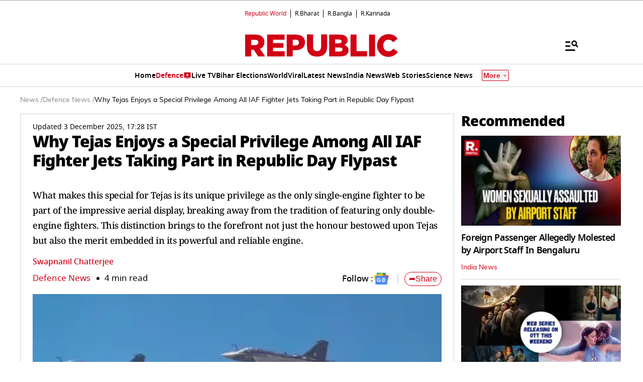

--- FILE ---
content_type: text/html; charset=utf-8
request_url: https://www.google.com/recaptcha/api2/aframe
body_size: 153
content:
<!DOCTYPE HTML><html><head><meta http-equiv="content-type" content="text/html; charset=UTF-8"></head><body><script nonce="DwGTDNGGsmCDZ60MMlN2kw">/** Anti-fraud and anti-abuse applications only. See google.com/recaptcha */ try{var clients={'sodar':'https://pagead2.googlesyndication.com/pagead/sodar?'};window.addEventListener("message",function(a){try{if(a.source===window.parent){var b=JSON.parse(a.data);var c=clients[b['id']];if(c){var d=document.createElement('img');d.src=c+b['params']+'&rc='+(localStorage.getItem("rc::a")?sessionStorage.getItem("rc::b"):"");window.document.body.appendChild(d);sessionStorage.setItem("rc::e",parseInt(sessionStorage.getItem("rc::e")||0)+1);localStorage.setItem("rc::h",'1769056190290');}}}catch(b){}});window.parent.postMessage("_grecaptcha_ready", "*");}catch(b){}</script></body></html>

--- FILE ---
content_type: text/javascript
request_url: https://www.republicworld.com/_app/immutable/chunks/DisplayAd.CNj0yNcO.js
body_size: 1465
content:
import{s as t,f as a,j as s,p as o,d,r as l,i as e,n as i,w as n,h as r,l as u,B as c,t as h,k as p}from"./scheduler.CytjAwvu.js";import{S as m,i as w,b as g,d as v,m as f,a as A,t as b,e as S}from"./index.DDegAWE3.js";import"./environmentConfig.Ck6yGs8a.js";import{p as C}from"./utils.CnKeVfVd.js";function k(t){let n;return{c(){n=a("div"),this.h()},l(t){n=s(t,"DIV",{id:!0}),o(n).forEach(d),this.h()},h(){l(n,"id",t[2])},m(t,a){e(t,n,a)},p:i,d(t){t&&d(n)}}}function $(t){let i,n,p,m,w,g,v,f;return{c(){i=a("amp-ad"),n=a("div"),p=r(),m=a("div"),this.h()},l(t){i=s(t,"AMP-AD",{width:!0,height:!0,type:!0,"data-slot":!0,"data-multi-size":!0});var a=o(i);n=s(a,"DIV",{placeholder:!0}),o(n).forEach(d),p=u(a),m=s(a,"DIV",{fallback:!0}),o(m).forEach(d),a.forEach(d),this.h()},h(){var a,s,o,d,e;l(n,"placeholder",""),l(m,"fallback",""),c(i,"width",w=(null==(a=t[1])?void 0:a.width)??"300"),c(i,"height",g=(null==(s=t[1])?void 0:s.height)??"250"),c(i,"type","doubleclick"),c(i,"data-slot",v=null==(o=t[1])?void 0:o.slot),c(i,"data-multi-size",f=(null==(d=t[1])?void 0:d.width)+"x"+(null==(e=t[1])?void 0:e.height))},m(t,a){e(t,i,a),h(i,n),h(i,p),h(i,m)},p(t,a){var s,o,d,l,e;2&a&&w!==(w=(null==(s=t[1])?void 0:s.width)??"300")&&c(i,"width",w),2&a&&g!==(g=(null==(o=t[1])?void 0:o.height)??"250")&&c(i,"height",g),2&a&&v!==(v=null==(d=t[1])?void 0:d.slot)&&c(i,"data-slot",v),2&a&&f!==(f=(null==(l=t[1])?void 0:l.width)+"x"+(null==(e=t[1])?void 0:e.height))&&c(i,"data-multi-size",f)},d(t){t&&d(i)}}}function y(t){let n;function r(t,a){return t[0]?$:k}let u=r(t),c=u(t);return{c(){n=a("div"),c.c(),this.h()},l(t){n=s(t,"DIV",{class:!0});var a=o(n);c.l(a),a.forEach(d),this.h()},h(){l(n,"class","adWrap")},m(t,a){e(t,n,a),c.m(n,null)},p(t,[a]){u===(u=r(t))&&c?c.p(t,a):(c.d(1),c=u(t),c&&(c.c(),c.m(n,null)))},i:i,o:i,d(t){t&&d(n),c.d()}}}function q(t,a,s){var o;let{adslot:d={}}=a,{usageCount:l=0}=a,{isAmp:e=!1}=a,{dataSlot:i=""}=a,{directload:r=0}=a,{type:u=null}=a,{background:c=!1}=a;const h=()=>"ad_"+Math.random().toString(36).slice(2),p=l>=1?(null==(o=null==d?void 0:d.id)?void 0:o.slice(0,-1))+h():(null==d?void 0:d.id)||h(),m={...d,size:C(d.size),elementId:p,refresh:!1,onViewport:"false"==d.onViewport||0==d.onViewport,background:!!c,collapse:!0};return n((()=>{requestIdleCallback((()=>{var t;window&&(r?null==(t=window.loadDirectAds)||t.call(window,p,d.slot,m.size,m.refresh,m.onViewport,!0,c):"TOP"===u?(window.onTopLoadAdsRequestAds||(window.onTopLoadAdsRequestAds=[]),window.onTopLoadAdsRequestAds.push(m)):"SCROLL"===u?(window.onScrollLoadAdsRequestAds||(window.onScrollLoadAdsRequestAds=[]),window.onScrollLoadAdsRequestAds.push(m)):(window.normalRequestAds||(window.normalRequestAds=[]),window.normalRequestAds.push(m)))}))})),t.$$set=t=>{"adslot"in t&&s(3,d=t.adslot),"usageCount"in t&&s(4,l=t.usageCount),"isAmp"in t&&s(0,e=t.isAmp),"dataSlot"in t&&s(1,i=t.dataSlot),"directload"in t&&s(5,r=t.directload),"type"in t&&s(6,u=t.type),"background"in t&&s(7,c=t.background)},[e,i,p,d,l,r,u,c]}class R extends m{constructor(a){super(),w(this,a,q,y,t,{adslot:3,usageCount:4,isAmp:0,dataSlot:1,directload:5,type:6,background:7})}}function V(t){let o,i="Advertisement";return{c(){o=a("h6"),o.textContent=i,this.h()},l(t){o=s(t,"H6",{class:!0,"data-svelte-h":!0}),"svelte-70vggh"!==p(o)&&(o.textContent=i),this.h()},h(){l(o,"class","svelte-tb5ond")},m(t,a){e(t,o,a)},d(t){t&&d(o)}}}function D(t){let i,n,c,p,m,w=t[5]&&V();return p=new R({props:{adslot:t[0],usageCount:t[1],isAmp:t[2],dataSlot:t[3],directload:t[4],type:t[6]}}),{c(){i=a("div"),w&&w.c(),n=r(),c=a("div"),g(p.$$.fragment),this.h()},l(t){i=s(t,"DIV",{class:!0});var a=o(i);w&&w.l(a),n=u(a),c=s(a,"DIV",{class:!0});var l=o(c);v(p.$$.fragment,l),l.forEach(d),a.forEach(d),this.h()},h(){l(c,"class","adWrap svelte-tb5ond"),l(i,"class","adWidget svelte-tb5ond")},m(t,a){e(t,i,a),w&&w.m(i,null),h(i,n),h(i,c),f(p,c,null),m=!0},p(t,[a]){t[5]?w||(w=V(),w.c(),w.m(i,n)):w&&(w.d(1),w=null);const s={};1&a&&(s.adslot=t[0]),2&a&&(s.usageCount=t[1]),4&a&&(s.isAmp=t[2]),8&a&&(s.dataSlot=t[3]),16&a&&(s.directload=t[4]),64&a&&(s.type=t[6]),p.$set(s)},i(t){m||(A(p.$$.fragment,t),m=!0)},o(t){b(p.$$.fragment,t),m=!1},d(t){t&&d(i),w&&w.d(),S(p)}}}function x(t,a,s){let{adslot:o={}}=a,{usageCount:d=0}=a,{isAmp:l=!1}=a,{dataSlot:e=""}=a,{directload:i=!1}=a,{background:n=!0}=a,{type:r=null}=a;return t.$$set=t=>{"adslot"in t&&s(0,o=t.adslot),"usageCount"in t&&s(1,d=t.usageCount),"isAmp"in t&&s(2,l=t.isAmp),"dataSlot"in t&&s(3,e=t.dataSlot),"directload"in t&&s(4,i=t.directload),"background"in t&&s(5,n=t.background),"type"in t&&s(6,r=t.type)},[o,d,l,e,i,n,r]}class E extends m{constructor(a){super(),w(this,a,x,D,t,{adslot:0,usageCount:1,isAmp:2,dataSlot:3,directload:4,background:5,type:6})}}export{R as B,E as D};


--- FILE ---
content_type: application/javascript; charset=utf-8
request_url: https://fundingchoicesmessages.google.com/f/AGSKWxUbDrQHHouO9yg7onMOkLTtnsZb-bHsXC661GOtL38-7V-F5w3v0xvWk9d_nc5gySgCqQ9ZbOH6hxNHRpYt1cAXthpnSkwoetN1UiAgsVZKFnEIdY1bM23LN-C8YMOkkGUWxfL2oaLs7EZdQgm7130QJZkem0kuilyqIcjczqjwrYay2de_0Uh20ErP/_.ad-cloud./170x700./side-ad./frameadsz.-Advert-JPEG-
body_size: -1289
content:
window['9b987413-f851-463d-ad62-9cbbcf66c8f1'] = true;